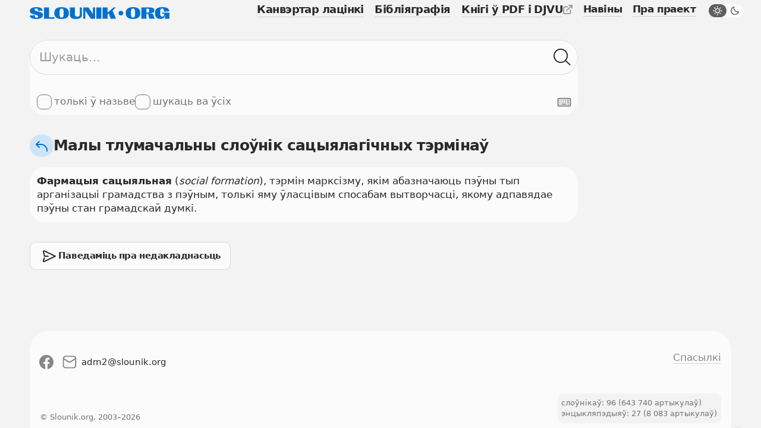

--- FILE ---
content_type: text/plain
request_url: https://www.google-analytics.com/j/collect?v=1&_v=j102&a=1064486264&t=pageview&_s=1&dl=https%3A%2F%2Fslounik.org%2F80628.html&ul=en-us%40posix&dt=%D0%A4%D0%B0%D1%80%D0%BC%D0%B0%D1%86%D1%8B%D1%8F%20%D1%81%D0%B0%D1%86%D1%8B%D1%8F%D0%BB%D1%8C%D0%BD%D0%B0%D1%8F%20%C2%B7%20Slounik.org&sr=1280x720&vp=1280x720&_u=IEBAAEABAAAAACAAI~&jid=300586311&gjid=1476214258&cid=107072240.1768523157&tid=UA-4547174-2&_gid=86022019.1768523157&_r=1&_slc=1&z=1581377073
body_size: -449
content:
2,cG-29KGDL2JB8